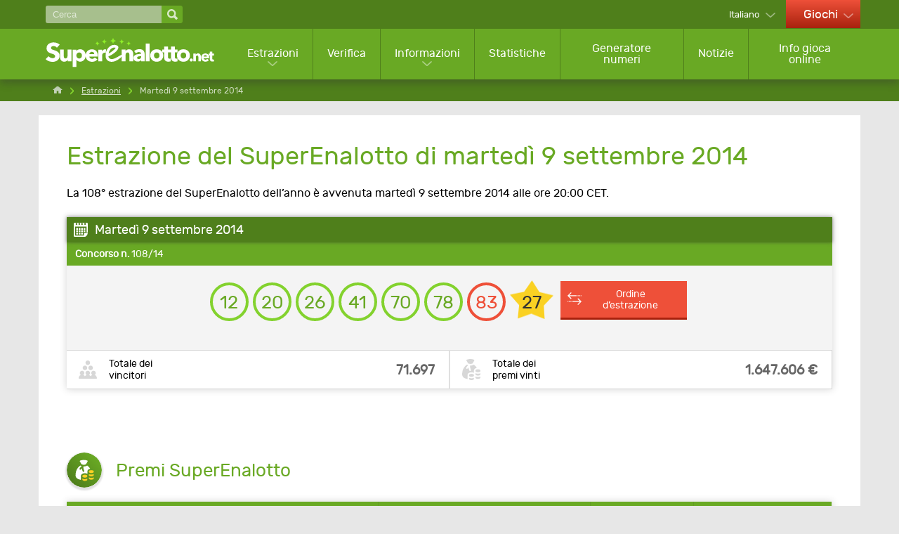

--- FILE ---
content_type: text/html; charset=utf-8
request_url: https://www.superenalotto.net/estrazioni/09-09-2014
body_size: 7885
content:

<!DOCTYPE html>
<html lang="it">
<head>

	<title>Estrazione SuperEnalotto: martedì 9 settembre (108/14)</title>
	<meta charset="utf-8">
	<meta name="description" content="Estrazione n. 108 del 2014. Scopri i numeri estratti, i premi e i vincitori dell’estrazione avvenuta martedì 9 settembre 2014 alle ore 20:00 CET.">
	<meta name="keywords" content="estrazione superenalotto martedì 9 settembre 2014, 9/9/2014, martedì, settembre, 2014, concorso 108">
	<meta name="theme-color" content="#FFFFFF">
	<meta name="apple-itunes-app" content="app-id=420406265">
	<meta name="author" content="SuperEnalotto.net">
	<meta name="format-detection" content="telephone=no">
	<meta name="HandheldFriendly" content="True">
	<meta name="viewport" content="width=device-width, initial-scale=1, maximum-scale=1">
	
	<link rel="alternate" hreflang="x-default" href="https://www.superenalotto.net/estrazioni/09-09-2014">
<link rel="alternate" hreflang="en" href="https://www.superenalotto.net/en/results/09-09-2014">
<link rel="alternate" hreflang="de" href="https://www.superenalotto.net/de/gewinnzahlen/09-09-2014">
<link rel="alternate" hreflang="es" href="https://www.superenalotto.net/es/resultados/09-09-2014">
<link rel="alternate" hreflang="fr" href="https://www.superenalotto.net/fr/resultats/09-09-2014">
<link rel="alternate" hreflang="zh" href="https://www.superenalotto.net/zh/kaijiang-jieguo/09-09-2014">
<link rel="alternate" hreflang="ru" href="https://www.superenalotto.net/ru/rezultaty/09-09-2014">

	
	
		<meta property="og:title" content="Estrazione SuperEnalotto: martedì 9 settembre (108/14)">
		<meta property="og:description" content="Estrazione n. 108 del 2014. Scopri i numeri estratti, i premi e i vincitori dell’estrazione avvenuta martedì 9 settembre 2014 alle ore 20:00 CET.">
		<meta property="og:type" content="website">
		<meta property="og:url" content="https://www.superenalotto.net/estrazioni/09-09-2014">
		<meta property="og:site_name" content="SuperEnalotto.net">
		<meta property="og:image" content="https://www.superenalotto.net/images/open-graph/facebook-shared-image.jpg">
	
	
	<link rel="apple-touch-icon" href="/apple-touch-icon.png">
	<link rel="shortcut icon" type="image/x-icon" href="/favicon.ico">
	<link rel="preload" href="/fonts/rubik-regular.woff2" as="font" crossorigin="anonymous">
	
	<style>
		@font-face {
			font-family: rubik; font-weight: 400; font-style: normal; font-display: swap;
			src: url(/fonts/rubik-regular.woff2) format("woff2"), url(/fonts/rubik-regular.woff) format("woff"), url(/fonts/rubik-regular.ttf) format("truetype");
		}
	</style>
	
	<link href="/css/styles?v=iHFvMjoh0HbhF_LMWQErULiYrVrMSiogqQ-qqVQLru01" rel="stylesheet"/>


	<script>
		function addLoadEvent(e){var t=window.onload;if(typeof window.onload!="function"){window.onload=e}else{window.onload=function(){if(t){t()}e()}}};
		function addResizeEvent(e){var t=window.onresize;if(typeof window.onresize!="function"){window.onresize=e}else{window.onresize=function(){if(t){t()}e()}}};
		function addScrollEvent(e){var t=window.onscroll;if(typeof window.onscroll!="function"){window.onscroll=e}else{window.onscroll=function(){if(t){t()}e()}}};
	</script>
	
	<link rel="amphtml" href="https://www.superenalotto.net/amp/estrazioni/09-09-2014">

	
	<script async src="https://www.googletagmanager.com/gtag/js?id=G-610L9KESM0"></script>
	<script>
		window.dataLayer=window.dataLayer||[];
		function gtag(){dataLayer.push(arguments);}
		gtag('js',new Date());
		gtag('config','G-610L9KESM0');
	</script>

</head>
<body>
	
	<header>

		
		
		<div class="top-bar">
			<div class="container">
				<div class="fx -bt -md">
				
					<div class="search-main">
						<form method="get" action="/ricerca" class="fx -md">
							<input type="text" name="addsearch" placeholder="Cerca" aria-label="Cerca" />
							<input type="submit" value="" aria-label="Cerca">
						</form>
					</div>
					
					<div class="fx">
					
						
							<div class="languages dropdown-box sub">
								<span>Italiano</span>
								<ul class="subMenu sm subLanguages">
									
											<li class="it"><a href="/estrazioni/09-09-2014" title="Visualizza questa pagina in italiano">Italiano</a></li>
										
											<li class="en"><a href="/en/results/09-09-2014" title="View this page in English">English</a></li>
										
											<li class="de"><a href="/de/gewinnzahlen/09-09-2014" title="Sehen Sie diese Seite auf Deutsch">Deutsch</a></li>
										
											<li class="es"><a href="/es/resultados/09-09-2014" title="Ver esta página en español">Español</a></li>
										
											<li class="fr"><a href="/fr/resultats/09-09-2014" title="Voir cette page en français">Français</a></li>
										
											<li class="zh"><a href="/zh/kaijiang-jieguo/09-09-2014" title="以中文查看此页面">中文</a></li>
										
											<li class="ru"><a href="/ru/rezultaty/09-09-2014" title="Посмотреть страницу на русском языке">Русский</a></li>
										
								</ul>
							</div>
						
							<div class="games-dropdown dropdown-box sub hidden-xs">
								<span>Giochi</span>
								<ul class="subMenu subLanguages">
									<li><a href="/slot" title="Le slot Machine più popolari">Slot</a></li>
									<li><a href="/gratta-e-vinci" title="Giochi a vincita immediata">Gratta e Vinci</a></li>
									<li><a href="/casino" title="I migliori giochi da casinò">Casinò</a></li>
								</ul>
							</div>
						

					</div>
					
				</div>
			</div>
		</div>

		<div class="second-bar clearFix">
			<div class="container">
				<div class="col-md-12 noMargin m-header">
					<nav>
						<div class="navOpen"><span></span></div>
						<div class="fx -md">
							<div class="m-search" id="m-search">
								<div>
									<span></span>
									<span></span>
								</div>
							</div>
							<a href="/" title="SuperEnalotto.net" id="logo" class="inline">
								<img src="/images/superenalotto-logo.svg" alt="SuperEnalotto.net" width="240" height="61" style="height: auto;">
							</a>
						</div>

						<div class="m-languages" id="m-languages">
							<img src="/images/flags/it.svg" alt="it" width="32" height="20">
						</div>

						<ul class="nav">
							
								<li class="sub sub-cols sub-results visible-xs">
									<span class="sub-casino-link">Giochi</span>
									<ul class="subMenu lg subMenu-cols">
										<li>
											<ul>
												<li><a href="/slot" title="Le slot Machine più popolari">Slot</a></li>
												<li><a href="/gratta-e-vinci" title="Giochi a vincita immediata">Gratta e Vinci</a></li>
												<li><a href="/casino" title="I migliori giochi da casinò">Casinò</a></li>
											</ul>
										</li>
									</ul>
								</li>
							
							<li class="sub sub-cols sub-results">
								<a href="/estrazioni" title="Estrazioni del SuperEnalotto">Estrazioni</a>
								<ul class="subMenu lg subMenu-cols">
									<li>
										<ul>
											<li class="title"><a href="/estrazioni" title="Estrazioni del SuperEnalotto">Ultime estrazioni</a></li>
											
												<li><a href="/estrazioni/31-01-2026" title="Risultati del SuperEnalotto di sabato 31 gennaio 2026">19/26 - sabato 31 gennaio 2026</a></li>
											
												<li><a href="/estrazioni/30-01-2026" title="Risultati del SuperEnalotto di venerdì 30 gennaio 2026">18/26 - venerdì 30 gennaio 2026</a></li>
											
												<li><a href="/estrazioni/29-01-2026" title="Risultati del SuperEnalotto di giovedì 29 gennaio 2026">17/26 - giovedì 29 gennaio 2026</a></li>
											
											<li><a href="/estrazioni-speciali" title="Estrazioni speciali del SuperEnalotto">Estrazioni speciali</a></li>
											<li><a href="/estrazioni/2026" title="Risultati del SuperEnalotto del 2026">Tutti i risultati</a></li>
										</ul>
									</li>
									<li>
										<ul>
											<li class="title">Estrazioni di altre lotterie</li>
											<li><a href="/sivincetutto/estrazioni" title="Consulta gli ultimi risultati del SiVinceTutto">SiVinceTutto</a></li>
											<li><a href="/lotto/estrazioni" title="Consulta gli ultimi risultati del Lotto">Lotto</a></li>
											<li><a href="/10elotto/estrazioni" title="Consulta gli ultimi risultati del 10eLotto">10eLotto</a></li>
											<li><a href="/millionday/estrazioni" title="Consulta gli ultimi risultati del MillionDay">MillionDay</a></li>
											<li><a href="/vincicasa/estrazioni" title="Consulta gli ultimi risultati del VinciCasa">VinciCasa</a></li>
											
												<li><a href="/play-your-date/estrazioni" title="Consulta gli ultimi risultati di Play Your Date">Play Your Date</a></li>
											
											<li><a href="/lotto/estrazioni" title="Consulta gli ultimi risultati del Simbolotto">Simbolotto</a></li>
											<li><a href="/eurojackpot/estrazioni" title="Consulta gli ultimi risultati dell’Eurojackpot">Eurojackpot</a></li>
											
												<li><a href="/lotteria-italia/estrazioni" title="Consulta gli ultimi estrazioni Lotteria Italia">Lotteria Italia</a></li>
											
										</ul>
									</li>
								</ul>
							</li>
							<li><a href="/verifica-vincite" title="Verifica biglietti del SuperEnalotto">Verifica</a></li>
							<li class="sub sub-cols">
								<a href="/informazioni" title="Informazioni sul SuperEnalotto">Informazioni</a>
								<div class="subMenu lg ">
									<ul class="subMenu-cols">
										<li>
											<ul>
												<li class="title">Giocare al SuperEnalotto</li>
												<li><a href="/come-giocare" title="Come si gioca al SuperEnalotto">Come si gioca</a></li>
												<li><a href="/probabilita-di-vincita" title="Consulta le probabilità di vincita e il valore medio dei premi per ciascuna categoria">Probabilità di vincita</a></li>
												<li><a href="/jolly" title="Jolly">Jolly</a></li>
												<li><a href="/superstar" title="SuperEnalotto SuperStar">SuperStar</a></li>
												<li><a href="/winbox" title="Informazioni sui premi WinBox">WinBox</a></li>
												<li><a href="/vincite-immediate" title="Informazioni sul vincite immediate del SuperEnalotto">Vincite immediate</a></li>
												<li><a href="/domande-frequenti" title="Scopri le risposte alle domande più frequenti sul SuperEnalotto">Domande frequenti</a></li>
												<li><a href="/premi" title="Scopri i premi che si possono vincere al SuperEnalotto">Premi</a></li>
												<li><a href="/vincitori" title="Consulta statistiche sui vincitori del SuperEnalotto">Vincitori</a></li>
												<li><a href="/estrazioni-riprogrammate" title="Scopri quali estrazioni del SuperEnalotto avverranno in una data diversa dal previsto">Estrazioni riprogrammate</a></li>
												
													<li><a href="/app" title="App sul SuperEnalotto">App SuperEnalotto</a></li>
												
											</ul>
										</li>
										<li>
											<ul>
												<li class="title">Hai vinto?</li>
												<li><a href="/verifica-vincite" title="Verifica biglietti del SuperEnalotto">Controlla il tuo biglietto</a></li>
												<li><a href="/come-riscuotere" title="Come si riscuote un premio vinto al SuperEnalotto">Come riscuotere</a></li>
												<li><a href="/tasse" title="Ritenute fiscali sul SuperEnalotto">Tasse</a></li>
												<li><a href="/truffe" title="Come identificare un tentativo di frode">Come identificare un tentativo di frode</a></li>
												<li><a href="/notorieta" title="Uscire allo scoperto o rimanere anonimi quando si vince al SuperEnalotto">Notorietà</a></li>
												<li><a href="/jackpot-vincite-record" title="Scopri i più alti jackpot mai vinti al SuperEnalotto">I più alti jackpot vinti</a></li>
											</ul>
										</li>
										<li>
											<ul>
												<li class="title">Suggerimenti e consigli</li>
												<li><a href="/suggerimenti" title="Scopri utili consigli sull’acquisto dei biglietti del SuperEnalotto">Suggerimenti e consigli</a></li>
												<li><a href="/sistemi-e-strategie" title="Sistemi e strategia a cui puoi ricorrere per provare ad aumentare le possibilità di vincere il jackpot">Sistemi e strategie</a></li>
												<li><a href="/giocate-di-gruppo" title="Giocate di gruppo">Giocate di gruppo</a></li>
												<li><a href="/sogni-e-numeri" title="Informazioni sull’interpretazione dei sogni in numeri da giocare">Sogni e numeri</a></li>
												<li><a href="/la-smorfia" title="Scopri la Smorfia e come utilizzarla">La smorfia</a></li>
											</ul>
										</li>
										<li>
											<ul>
												<li class="title">Altre lotterie</li>
												<li><a href="/sivincetutto" title="Informazioni sulla lotteria SiVinceTutto">SiVinceTutto</a></li>
												<li><a href="/lotto" title="Informazioni sul gioco del Lotto">Lotto</a></li>
												<li><a href="/10elotto" title="Informazioni sul gioco del 10eLotto">10eLotto</a></li>
												<li><a href="/millionday" title="Informazioni sul gioco del MillionDay">MillionDay</a></li>
												<li><a href="/vincicasa" title="Informazioni sulla lotteria VinciCasa">VinciCasa</a></li>
												
													<li><a href="/play-your-date" title="Informazioni sulla lotteria Play Your Date">Play Your Date</a></li>
													<li><a href="/simbolotto" title="Informazioni sulla lotteria Simbolotto">Simbolotto</a></li>
													<li><a href="/lotteria-italia" title="Informazioni sulla Lotteria Italia">Lotteria Italia</a></li>
												
													<li><a href="/lotteria-degli-scontrini" title="Lotteria degli scontrini">Lotteria degli scontrini</a></li>
												
												<li><a href="/eurojackpot" title="Informazioni sulla lotteria Eurojackpot">Eurojackpot</a></li>
												<li><a href="/win-for-life" title="Informazioni sulla lotteria Win for Life">Win For Life</a></li>
												<li><a href="/play-six" title="Informazioni sul gioco Play Six">Play Six</a></li>
												
													<li><a href="/superena-max" title="Informazioni sulla lotteria SuperEna Max">SuperEna Max</a></li>
												
											</ul>
										</li>
									</ul>
									<div class="subMenu-bottom">
										<a href="/informazioni" title="Informazioni sul SuperEnalotto">Visualizza tutte le pagine di informazione</a>
									</div>
								</div>
							</li>
							<li><a href="/statistiche" title="Statistiche del SuperEnalotto">Statistiche</a></li>
							<li><a href="/generatore-numeri" title="Generatore di numeri del SuperEnalotto">Generatore numeri</a></li>
							
								<li><a href="/notizie" title="Consulta le ultime notizie sul SuperEnalotto">Notizie</a></li>
							
							<li><a href="/gioca" title="Info gioca al SuperEnalotto">Info gioca online</a></li>
						</ul>

					</nav>

				</div>

			</div>

		</div>

	</header>
		
	
	
	<div id="app">
			

<div class="breadcrumbs">
	<ol class="breadcrumb container" itemscope="" itemtype="http://schema.org/BreadcrumbList">
		<li itemprop="itemListElement" itemscope="" itemtype="http://schema.org/ListItem">
			<meta itemprop="position" content="1">
			<a href="/" title="SuperEnalotto.net" itemprop="item">
				<span itemprop="name">Home</span>
			</a>
		</li>
		<li itemprop="itemListElement" itemscope="" itemtype="http://schema.org/ListItem">
			<meta itemprop="position" content="2">
			<a href="/estrazioni" title="Estrazioni del SuperEnalotto" itemprop="item">
				<span itemprop="name">Estrazioni</span>
			</a>
		</li>
		<li>Martedì 9 settembre 2014</li>
	</ol>
</div>

<div class="container">
	<div id="content">
	
		<h1>Estrazione del SuperEnalotto di martedì 9 settembre 2014</h1>
		<p>La 108° estrazione del SuperEnalotto dell’anno è avvenuta martedì 9 settembre 2014 alle ore 20:00 CET.</p>
		
		<table class="breakdownTable light">
			<thead>
				<tr>
					<th class="lefty" colspan="3">Martedì 9 settembre 2014</th>
				</tr>
			</thead>
			<tbody>
				<tr class="dateRow">
					<th class="lefty" colspan="3"><strong>Concorso n.</strong> 108/14</th>
				</tr>
				<tr>
					<td colspan="3" class="centre">
						<ul class="balls" id="ballsAscending">
							
								<li class="ball">12</li>
							
								<li class="ball">20</li>
							
								<li class="ball">26</li>
							
								<li class="ball">41</li>
							
								<li class="ball">70</li>
							
								<li class="ball">78</li>
							
								<li class="jolly">83</li>
							
								<li class="superstar">27</li>
							
						</ul>
						
							<ul class="balls" id="ballsDrawn" style="display: none;">
								
									<li class="ball">78</li>
								
									<li class="ball">41</li>
								
									<li class="ball">26</li>
								
									<li class="ball">20</li>
								
									<li class="ball">70</li>
								
									<li class="ball">12</li>
								
									<li class="superstar">27</li>
								
									<li class="jolly">83</li>
								
							</ul>
							<a href="javascript:void(0)" class="btn sm" id="switchLink" onclick="BallOrder(this); return false;" title="Visualizza i numeri in ordine d’estrazione">Ordine d’estrazione</a>
							<script>
								function BallOrder(obj) {
									if (!obj.drawn) {
										document.getElementById("ballsAscending").style.display = "none";
										document.getElementById("ballsDrawn").style.display = "";
										obj.innerHTML = "Ordine ascendente";
										obj.setAttribute("title","Visualizza i numeri in ordine ascendente");
										obj.drawn = true;
									} else {
										document.getElementById("ballsAscending").style.display = "";
										document.getElementById("ballsDrawn").style.display = "none";
										obj.innerHTML = "Ordine d’estrazione";
										obj.setAttribute("title","Visualizza i numeri in ordine d’estrazione");
										obj.drawn = false;
									}
								}
							</script>
						
					</td>
				</tr>
				
					<tr class="result-bottom">
						
							<td>
								<div class="box total-winners">
									<div class="elem1">Totale dei <br>vincitori</div>
									<div class="elem2">71.697</div>
								</div>
							</td>
						
							<td>
								<div class="box jackpot-amount">
									<div class="elem1">Totale dei <br>premi vinti</div>
									<div class="elem2">1.647.606 €</div>
								</div>
							</td>
						
					</tr>
				
			</tbody>
		</table>
		
		
		<div id="catchAll">
			<script data-cfasync="false" src="//bdv.bidvertiser.com/BidVertiser.dbm?pid=819241&bid=1958708"></script>
		</div>
	
		
		
		
			<section>

				
				
					<div class="title-icon">
						<img src="/images/icons/prize.svg" alt="Icon" width="50" height="50" loading="lazy">
						<h2>Premi SuperEnalotto</h2>
					</div>
					
					<table class="prize-breakdown">
						<thead>
							<tr>
								<th>Numeri indovinati</th>
								<th>Premio per vincitore</th>
								<th>Vincitori</th>
								<th>Montepremi</th>
							</tr>
						</thead>
						<tbody>
							
								<tr>
									<td>
										6 punti
										
											<img src="/images/balls/prize-14.svg" alt="Balls" width="258" height="36" loading="lazy">
										
									</td>
									<td>25.820.044,00 &euro;</td>
									<td>0</td>
									<td>0,00 &euro;</td>
								</tr>
							
								<tr>
									<td>
										5 punti + Jolly
										
											<img src="/images/balls/prize-17.svg" alt="Balls" width="258" height="36" loading="lazy">
										
									</td>
									<td>0,00 &euro;</td>
									<td>0</td>
									<td>0,00 &euro;</td>
								</tr>
							
								<tr>
									<td>
										5 punti
										
											<img src="/images/balls/prize-10.svg" alt="Balls" width="258" height="36" loading="lazy">
										
									</td>
									<td>105.258,61 &euro;</td>
									<td>2</td>
									<td>210.517,22 &euro;</td>
								</tr>
							
								<tr>
									<td>
										4 punti
										
											<img src="/images/balls/prize-7.svg" alt="Balls" width="258" height="36" loading="lazy">
										
									</td>
									<td>380,90 &euro;</td>
									<td>571</td>
									<td>217.493,90 &euro;</td>
								</tr>
							
								<tr>
									<td>
										3 punti
										
											<img src="/images/balls/prize-4.svg" alt="Balls" width="258" height="36" loading="lazy">
										
									</td>
									<td>17,91 &euro;</td>
									<td>23.897</td>
									<td>427.995,27 &euro;</td>
								</tr>
							
						</tbody>
					</table>
					
				
				
					<div class="title-icon">
						<img src="/images/icons/prize-star.svg" alt="Icon" width="50" height="50" loading="lazy">
						<h2>Premi SuperStar</h2>
					</div>
					
					<table class="prize-breakdown">
						<thead>
							<tr>
								<th>Numeri indovinati</th>
								<th>Premio per vincitore</th>
								<th>Vincitori</th>
								<th>Montepremi</th>
							</tr>
						</thead>
						<tbody>
							
								<tr>
									<td>
										5 punti + SuperStar
										
											<img src="/images/balls/prize-97.svg" alt="Balls" width="258" height="36" loading="lazy">
										
									</td>
									<td>0,00 &euro;</td>
									<td>0</td>
									<td>0,00 &euro;</td>
								</tr>
							
								<tr>
									<td>
										4 punti + SuperStar
										
											<img src="/images/balls/prize-98.svg" alt="Balls" width="258" height="36" loading="lazy">
										
									</td>
									<td>38.090,00 &euro;</td>
									<td>1</td>
									<td>38.090,00 &euro;</td>
								</tr>
							
								<tr>
									<td>
										3 punti + SuperStar
										
											<img src="/images/balls/prize-99.svg" alt="Balls" width="258" height="36" loading="lazy">
										
									</td>
									<td>1.791,00 &euro;</td>
									<td>135</td>
									<td>241.785,00 &euro;</td>
								</tr>
							
								<tr>
									<td>
										2 punti + SuperStar
										
											<img src="/images/balls/prize-100.svg" alt="Balls" width="258" height="36" loading="lazy">
										
									</td>
									<td>100,00 &euro;</td>
									<td>2.179</td>
									<td>217.900,00 &euro;</td>
								</tr>
							
								<tr>
									<td>
										1 punti + SuperStar
										
											<img src="/images/balls/prize-101.svg" alt="Balls" width="258" height="36" loading="lazy">
										
									</td>
									<td>10,00 &euro;</td>
									<td>13.853</td>
									<td>138.530,00 &euro;</td>
								</tr>
							
								<tr>
									<td>
										0 punti + SuperStar
										
											<img src="/images/balls/prize-102.svg" alt="Balls" width="258" height="36" loading="lazy">
										
									</td>
									<td>5,00 &euro;</td>
									<td>31.059</td>
									<td>155.295,00 &euro;</td>
								</tr>
							
						</tbody>
					</table>
					
				

			</section>
			
		
		
		<div class="alert yellow">
			<img src="/images/icons/alert-black.svg" alt="Alert" width="35" height="35" loading="lazy">
			
				<p>I premi del SuperEnalotto devono essere reclamati entro 90 giorni dalla data dell’estrazione, perciò le giocate acquistate per questa estrazione sono valide fino al giorno lunedì 8 dicembre 2014.</p>
			
		</div>
		
		
		
			<h2>Informazioni sul montepremi</h2>
		
			<table>
				<tbody>
					
						<tr>
							<td>Valore netto della raccolta del gioco (vendite dei biglietti per questa estrazione)</td>
							<td class="righty">1.403.448,08 €</td>
						</tr>
					
						<tr>
							<td>Tasse (Attribuzione da D.D: 2011/49938/Giochi/Ena del 16/12/11 art. 2 comma 2)</td>
							<td class="righty">13.962,50 €</td>
						</tr>
					
						<tr>
							<td>Riporto del jackpot dall’estrazione precedente</td>
							<td class="righty">25.539.355,10 €</td>
						</tr>
					
						<tr class="greyBg">
							<td><strong>Montepremi totale per questa estrazione</strong></td>
							<td class="righty"><strong>26.956.765,68 €</strong></td>
						</tr>
					
				</tbody>
			</table>
			
		
		
		<br>
		
		<div class="fx -bt">
			
				<a href="/estrazioni/06-09-2014" title="sabato 6 settembre 2014" class="btn red prev">Estrazione precedente</a>
			
				<a href="/estrazioni/11-09-2014" title="giovedì 11 settembre 2014" class="btn red next">Estrazione successiva</a>
			
		</div>

		<h2>Link correlati</h2>
		<ul>
			<li><a href="/verifica-vincite">Verifica automaticamente la tua giocata al SuperEnalotto</a></li>
			<li><a href="/premi">Scopri premi e vincitori per ciascuna categoria di premio</a></li>
			<li><a href="/jackpot-vincite-record">Scopri le più alte vincite del jackpot</a></li>
			<li><a href="/estrazioni/2014">Visualizza risultati precedent del SuperEnalotto per anno</a></li>
		</ul>

	</div>
</div>

		<footer class="clearFix">

			<div class="container">

				<div class="col-md-5">
					<div>
						<img src="/images/superenalotto-logo.svg" alt="SuperEnalotto.net" class="logo" width="200" height="35" style="height: auto;">
					</div>
					<div class="social">
						<span>Seguici su</span>
						<ul>
							<li><a href="https://www.facebook.com/superenalotto.net" title="SuperEnalotto.net Facebook"><img src="/images/template/icon-facebook.svg" alt="Facebook" width="45" height="45"></a></li>
							
						</ul>
					</div>&nbsp;
					<div class="social">
						<ul>
							
								<li class="logos">
									<a href="https://www.adm.gov.it/portale/" rel="nofollow noopener" target="_blank" title="Gioco Responsabile" style="text-decoration: none;">
										<img src="/images/template/aams.svg" alt="AAMS" width="49" height="39" style="width:49px; height: 39px; border-radius:4px;">
										<img src="/images/template/aams-logo.svg" alt="Gioco Responsabile" width="60" height="39" style="width: 60px; height: 39px; border-radius:4px;">
									</a>
								</li>
							
							<li class="logos"><img src="/images/template/18-plus.svg" alt="18 Plus" width="30" height="30" style="width: 30px; height: 30px;"></li>
						</ul>
					</div>
				</div>

				<div class="col-md-7">
					<p class="copyright">Copyright &copy; 2026 SuperEnalotto.net</p>
					<ul class="footerLinks lg">
						<li><a href="/contattaci" title="Contatta SuperEnalotto.net">Contattaci</a></li>
						<li><a href="/mappa-del-sito" title="Mappa del sito">Mappa del sito</a></li>
					</ul>
					<ul class="footerLinks">
						<li><a href="/en/privacy-policy" title="Informativa sulla privacy di SuperEnalotto.net" rel="nofollow">Tutela della privacy</a></li>
						<li><a href="/disclaimer" title="Disclaimer di SuperEnalotto.net">Disclaimer</a></li>
						<li><a href="/en/terms" title="Termini e Condizioni" rel="nofollow">Termini e Condizioni</a></li>
						<li class="noList"><a href="/en/cookie-policy" title="Informativa sui cookies di SuperEnalotto.net" rel="nofollow">Informativa sui cookies</a></li>
					</ul>
				</div>

			</div>

		</footer>
		
	</div>
	
	<script src="/js/functions?v=aZSI2fASo2t-WGDoJwuo5lmd22Fpm-GmkIjqCKn_q681"></script>

	<script src="/js/time-circles?v=0zkya5XFAtFIzEyknOsMzxbgsSRz94IH7uvSm_XOUN41"></script>

	
	
	
	

</body>
</html>

--- FILE ---
content_type: image/svg+xml
request_url: https://www.superenalotto.net/images/balls/prize-102.svg
body_size: 86
content:
<svg xmlns="http://www.w3.org/2000/svg" width="258" height="36" viewBox="0 0 258 36"><style>.st1{fill:none;stroke:#e6e6e6;stroke-width:4;stroke-linecap:round;stroke-linejoin:round;stroke-miterlimit:10}.st2{fill:#fad124}</style><circle class="st1" cx="18" cy="18" r="16"/><circle class="st1" cx="55" cy="18" r="16"/><circle class="st1" cx="92" cy="18" r="16"/><circle class="st1" cx="129" cy="18" r="16"/><circle class="st1" cx="166" cy="18" r="16"/><circle class="st1" cx="203" cy="18" r="16"/><path class="st2" d="M241 2.1l5.3 10.7 11.7 1.7-8.5 8.3 2 11.7L241 29l-10.5 5.5 2-11.7-8.5-8.3 11.7-1.7z"/></svg>

--- FILE ---
content_type: image/svg+xml
request_url: https://www.superenalotto.net/images/template/aams-logo.svg
body_size: 3454
content:
<svg xmlns="http://www.w3.org/2000/svg" width="46" height="30" viewBox="0 0 46 30"><defs><style>.a{fill:#fff;}.b{fill:#0067ab;}.c{fill:#00a551;}.d{fill:#ec1c24;}</style></defs><title>aams-logo_2</title><rect class="a" width="46" height="30"/><path class="b" d="M16.74,2.88a6.32,6.32,0,0,1,.92-.71l-.06-.24a1,1,0,0,0-.15-.38A.41.41,0,0,0,17,1.46a.56.56,0,0,0-.25.14.24.24,0,0,0-.08.24l0,.11,0,.1a.24.24,0,0,1,0,.24.27.27,0,0,1-.13.07.24.24,0,0,1-.21,0,.29.29,0,0,1-.11-.17.6.6,0,0,1,.14-.47A1.07,1.07,0,0,1,17,1.3a.79.79,0,0,1,.82.17,1.26,1.26,0,0,1,.24.54l.28,1.12a.77.77,0,0,0,.08.22.15.15,0,0,0,.18.08l.1,0,.12-.14,0,.15a.93.93,0,0,1-.15.22.59.59,0,0,1-.29.18.32.32,0,0,1-.31-.05A.57.57,0,0,1,18,3.48a2.71,2.71,0,0,1-.3.37,1,1,0,0,1-.45.27A.6.6,0,0,1,16.79,4a.59.59,0,0,1-.28-.39A.82.82,0,0,1,16.74,2.88Zm1-.57a2.67,2.67,0,0,0-.48.37.71.71,0,0,0-.26.67.44.44,0,0,0,.26.33.42.42,0,0,0,.26,0,.69.69,0,0,0,.33-.19.31.31,0,0,0,.11-.31Z"/><path class="b" d="M19.47,2.31a6.32,6.32,0,0,1,1-.58l0-.24a1,1,0,0,0-.1-.4.41.41,0,0,0-.43-.15.56.56,0,0,0-.27.1.24.24,0,0,0-.11.23.69.69,0,0,0,0,.11l0,.1a.24.24,0,0,1-.08.23.27.27,0,0,1-.14.05.24.24,0,0,1-.21-.06.29.29,0,0,1-.09-.18.6.6,0,0,1,.2-.45,1.07,1.07,0,0,1,.7-.3.79.79,0,0,1,.79.28,1.26,1.26,0,0,1,.17.57l.12,1.15a.77.77,0,0,0,0,.23.15.15,0,0,0,.17.11l.11,0L21.53,3l0,.16a.94.94,0,0,1-.18.2.59.59,0,0,1-.32.14.32.32,0,0,1-.3-.1.57.57,0,0,1-.13-.29,2.71,2.71,0,0,1-.34.32,1,1,0,0,1-.48.21.6.6,0,0,1-.45-.13A.59.59,0,0,1,19.12,3,.82.82,0,0,1,19.47,2.31Zm1-.43a2.67,2.67,0,0,0-.52.3.71.71,0,0,0-.36.62.44.44,0,0,0,.21.37.42.42,0,0,0,.26.05.69.69,0,0,0,.35-.14.31.31,0,0,0,.15-.29Z"/><path class="b" d="M21.62,3.21a.66.66,0,0,0,.3,0,.39.39,0,0,0,.14-.32l.13-1.48a.48.48,0,0,0,0-.29A.23.23,0,0,0,22,1h-.16V.9L22,.85l.38-.11.28-.08,0,0a.34.34,0,0,1,0,.05l0,.39A2.19,2.19,0,0,1,23.21.8a1,1,0,0,1,.43-.06.59.59,0,0,1,.45.24.88.88,0,0,1,.13.31,2.41,2.41,0,0,1,.4-.29,1,1,0,0,1,.57-.13.6.6,0,0,1,.59.43,1.89,1.89,0,0,1,0,.68l-.1,1.2a.34.34,0,0,0,.07.28.65.65,0,0,0,.32.12v.08l-1.3-.11V3.48a.56.56,0,0,0,.34-.07.47.47,0,0,0,.11-.31l.11-1.25a1.06,1.06,0,0,0,0-.42.41.41,0,0,0-.4-.27.66.66,0,0,0-.38.09,1.85,1.85,0,0,0-.28.21l-.13,1.48a.62.62,0,0,0,.05.36.42.42,0,0,0,.34.16v.08l-1.32-.11V3.35a.53.53,0,0,0,.36-.1.94.94,0,0,0,.12-.47L23.74,2a2.22,2.22,0,0,0,0-.62A.38.38,0,0,0,23.36,1a.68.68,0,0,0-.35.07,1.08,1.08,0,0,0-.32.23l-.14,1.6a.43.43,0,0,0,.05.3.48.48,0,0,0,.32.11V3.4l-1.31-.11Z"/><path class="b" d="M26.56,3l.09,0a1.51,1.51,0,0,0,0,.53.65.65,0,0,0,.48.47.47.47,0,0,0,.36,0,.41.41,0,0,0,.2-.27.43.43,0,0,0,0-.24.74.74,0,0,0-.19-.28l-.26-.26a1.87,1.87,0,0,1-.4-.51.68.68,0,0,1,0-.49.68.68,0,0,1,.36-.45.84.84,0,0,1,.62,0,1.15,1.15,0,0,1,.31.14l.18.11h.08l.05,0,.07,0-.2.78-.08,0a1.33,1.33,0,0,0,0-.46.58.58,0,0,0-.43-.42.41.41,0,0,0-.53.29q-.07.26.26.56l.31.3a1,1,0,0,1,.39.92.7.7,0,0,1-.39.47,1,1,0,0,1-.7,0A1.57,1.57,0,0,1,26.74,4l-.23-.12h-.06l-.05,0-.08,0Z"/><path class="c" d="M15.92,9.53a15.46,15.46,0,0,0-8.9,14H3.46A18.82,18.82,0,0,1,14.56,6.36Z"/><path class="d" d="M29.82,6.34A18.82,18.82,0,0,1,41,23.52H37.41a15.49,15.49,0,0,0-8.83-14Z"/><path class="a" d="M15.09,6.13a18.73,18.73,0,0,1,14.1-.05L27.81,9.24a14.92,14.92,0,0,0-11.34.05Z"/><path class="b" d="M37.18,23.76v-.23a15,15,0,1,0-29.94,0v.23h-4v-.23a19,19,0,1,1,37.95,0v.23Zm-15-15.84a15.2,15.2,0,0,1,10.91,4.61A15.61,15.61,0,0,1,37.63,23.3h3.09a18.52,18.52,0,0,0-37,0H6.79A15.59,15.59,0,0,1,11.3,12.52,15.21,15.21,0,0,1,22.21,7.92Z"/><path class="b" d="M18.56,23.55a3.6,3.6,0,0,1,7.19,0Z"/><path class="b" d="M22,20.33c.15.35-.18.84-.53,1h0A.88.88,0,0,1,20.34,21L13,3.58a.7.7,0,0,1,.36-.92h0a.7.7,0,0,1,.92.36Z"/><path class="b" d="M20,21.38a.88.88,0,0,1,.29,1.09h0c-.15.35-.64.68-1,.53L2,15.28a.7.7,0,0,1-.36-.92h0A.7.7,0,0,1,2.56,14Z"/><path class="b" d="M24.61,21.38a.88.88,0,0,0-.29,1.09h0c.15.35.64.68,1,.53l17.27-7.72a.7.7,0,0,0,.36-.92h0A.7.7,0,0,0,42,14Z"/><path class="b" d="M22.51,20.33c-.15.35.18.84.53,1h0A.88.88,0,0,0,24.13,21L31.44,3.58a.7.7,0,0,0-.36-.92h0a.7.7,0,0,0-.92.36Z"/><path class="b" d="M6.89,24.86l.31.08a.22.22,0,0,0,.15,0,.31.31,0,0,0,.07-.11h.11l0,1H7.46a1.87,1.87,0,0,0-.31-.53,1,1,0,0,0-.74-.3,1.13,1.13,0,0,0-.82.35,1.59,1.59,0,0,0-.35,1.16,1.46,1.46,0,0,0,.35,1,1.14,1.14,0,0,0,.87.37l.21,0,.22-.05a.65.65,0,0,0,.21-.1.16.16,0,0,0,0-.12v-.77q0-.28-.08-.35a.64.64,0,0,0-.34-.08v-.09H7.95v.09a.46.46,0,0,0-.24.06.37.37,0,0,0-.1.31v1q0,.09-.42.23a2.51,2.51,0,0,1-.8.14,1.78,1.78,0,0,1-1.19-.41,1.52,1.52,0,0,1-.54-1.22,1.67,1.67,0,0,1,.43-1.15,1.58,1.58,0,0,1,1.25-.53A2,2,0,0,1,6.89,24.86Z"/><path class="b" d="M8.21,27.94a.79.79,0,0,0,.38-.09q.09-.07.09-.34V25.36A.47.47,0,0,0,8.59,25a.67.67,0,0,0-.38-.09v-.09H9.63v.09a.67.67,0,0,0-.38.09.47.47,0,0,0-.09.34V27.5q0,.28.09.34a.79.79,0,0,0,.38.09V28H8.21Z"/><path class="b" d="M10.47,25.2a1.62,1.62,0,0,1,2.19,0,1.81,1.81,0,0,1,0,2.48,1.53,1.53,0,0,1-1.08.41,1.5,1.5,0,0,1-1.12-.46,1.65,1.65,0,0,1-.45-1.2A1.63,1.63,0,0,1,10.47,25.2Zm.36,2.36a.92.92,0,0,0,.74.36.93.93,0,0,0,.73-.35,1.73,1.73,0,0,0,.3-1.13,1.72,1.72,0,0,0-.31-1.14.93.93,0,0,0-.73-.35.92.92,0,0,0-.73.36,1.75,1.75,0,0,0-.3,1.13A1.75,1.75,0,0,0,10.83,27.56Z"/><path class="b" d="M15.73,24.86l.31.08a.24.24,0,0,0,.13,0,.2.2,0,0,0,.08-.12h.1l0,1.08h-.11a1.57,1.57,0,0,0-.25-.52,1,1,0,0,0-.8-.37,1,1,0,0,0-.83.4,1.72,1.72,0,0,0-.32,1.1,1.51,1.51,0,0,0,.34,1,1.08,1.08,0,0,0,.85.39,1.37,1.37,0,0,0,.69-.18,2.07,2.07,0,0,0,.4-.31l.09.09a1.62,1.62,0,0,1-.4.36,1.71,1.71,0,0,1-2.11-.24,1.63,1.63,0,0,1-.42-1.15A1.67,1.67,0,0,1,14,25.28a1.59,1.59,0,0,1,1.22-.5A2,2,0,0,1,15.73,24.86Z"/><path class="b" d="M17.35,25.2a1.62,1.62,0,0,1,2.19,0,1.81,1.81,0,0,1,0,2.48,1.53,1.53,0,0,1-1.08.41,1.5,1.5,0,0,1-1.12-.46,1.65,1.65,0,0,1-.45-1.2A1.63,1.63,0,0,1,17.35,25.2Zm.36,2.36a.92.92,0,0,0,.74.36.93.93,0,0,0,.73-.35,1.73,1.73,0,0,0,.3-1.13,1.72,1.72,0,0,0-.31-1.14.93.93,0,0,0-.73-.35.92.92,0,0,0-.73.36,1.75,1.75,0,0,0-.3,1.13A1.75,1.75,0,0,0,17.71,27.56Z"/><path class="b" d="M21.91,27.07a1.74,1.74,0,0,0,.28.52.88.88,0,0,0,.7.34.58.58,0,0,0,.39-.15.52.52,0,0,0,.17-.41.57.57,0,0,0-.17-.41,3,3,0,0,0-.47-.33l-.41-.26a1.43,1.43,0,0,1-.3-.24.74.74,0,0,1-.2-.5.82.82,0,0,1,.24-.61.88.88,0,0,1,.65-.24,1.31,1.31,0,0,1,.4.08l.27.08a.16.16,0,0,0,.12,0,.28.28,0,0,0,.05-.11h.09l.11,1h-.11a1.08,1.08,0,0,0-.38-.65.9.9,0,0,0-.52-.18.54.54,0,0,0-.35.12.39.39,0,0,0-.15.32.47.47,0,0,0,.11.32,1.45,1.45,0,0,0,.35.28l.43.26a2.2,2.2,0,0,1,.56.45.77.77,0,0,1,.16.49.81.81,0,0,1-.28.63,1,1,0,0,1-.72.25,1.38,1.38,0,0,1-.46-.09l-.28-.09a.12.12,0,0,0-.11.05.35.35,0,0,0,0,.12h-.11l-.15-1Z"/><path class="b" d="M24.44,27.94a.79.79,0,0,0,.38-.09q.09-.07.09-.34V25.36a.47.47,0,0,0-.09-.34.67.67,0,0,0-.38-.09v-.09h1.42v.09a.67.67,0,0,0-.38.09.47.47,0,0,0-.09.34V27.5q0,.28.09.34a.79.79,0,0,0,.38.09V28H24.44Z"/><path class="b" d="M28.39,24.86l.31.08a.24.24,0,0,0,.13,0,.2.2,0,0,0,.08-.12H29l0,1.08h-.11a1.57,1.57,0,0,0-.25-.52,1,1,0,0,0-.8-.37,1,1,0,0,0-.83.4,1.72,1.72,0,0,0-.32,1.1,1.51,1.51,0,0,0,.34,1,1.08,1.08,0,0,0,.85.39,1.37,1.37,0,0,0,.69-.18,2.07,2.07,0,0,0,.4-.31l.09.09a1.62,1.62,0,0,1-.4.36,1.71,1.71,0,0,1-2.11-.24,1.63,1.63,0,0,1-.42-1.15,1.67,1.67,0,0,1,.45-1.18,1.59,1.59,0,0,1,1.22-.5A2,2,0,0,1,28.39,24.86Z"/><path class="b" d="M30.8,24.84v.09a.65.65,0,0,0-.36.09.48.48,0,0,0-.08.34V26.9a1.37,1.37,0,0,0,.1.59.74.74,0,0,0,.73.39.81.81,0,0,0,.79-.39,1.56,1.56,0,0,0,.11-.68V25.54a.8.8,0,0,0-.1-.49.59.59,0,0,0-.37-.13v-.09h1.14v.09a.58.58,0,0,0-.38.14.85.85,0,0,0-.09.48V26.8a1.64,1.64,0,0,1-.15.78,1.37,1.37,0,0,1-2.14,0,1.47,1.47,0,0,1-.15-.72V25.36a.48.48,0,0,0-.08-.34.64.64,0,0,0-.35-.09v-.09Z"/><path class="b" d="M33,27.94a.57.57,0,0,0,.35-.11.66.66,0,0,0,.07-.38V25.36a.49.49,0,0,0-.08-.33.58.58,0,0,0-.34-.1v-.09h1.34a2,2,0,0,1,.7.11.74.74,0,0,1,.53.74.68.68,0,0,1-.23.55,1.29,1.29,0,0,1-.64.25l1,1.22a.66.66,0,0,0,.18.16.6.6,0,0,0,.23.07V28h-.79l-1.2-1.48h-.2v.95q0,.27.08.34a.67.67,0,0,0,.35.09V28H33Zm1.65-1.66a.6.6,0,0,0,.39-.6.58.58,0,0,0-.34-.58A1.2,1.2,0,0,0,34.2,25,.61.61,0,0,0,34,25s0,.07,0,.14v1.21A2.48,2.48,0,0,0,34.65,26.28Z"/><path class="b" d="M36.89,25.2a1.62,1.62,0,0,1,2.19,0,1.81,1.81,0,0,1,0,2.48,1.53,1.53,0,0,1-1.08.41,1.5,1.5,0,0,1-1.12-.46,1.65,1.65,0,0,1-.45-1.2A1.63,1.63,0,0,1,36.89,25.2Zm.36,2.36a.92.92,0,0,0,.74.36.93.93,0,0,0,.73-.35,1.73,1.73,0,0,0,.3-1.13,1.72,1.72,0,0,0-.31-1.14.93.93,0,0,0-.73-.35.92.92,0,0,0-.73.36,1.75,1.75,0,0,0-.3,1.13A1.75,1.75,0,0,0,37.25,27.56Z"/></svg>

--- FILE ---
content_type: image/svg+xml
request_url: https://www.superenalotto.net/images/balls/prize-99.svg
body_size: 124
content:
<svg xmlns="http://www.w3.org/2000/svg" width="258" height="36" viewBox="0 0 258 36"><style>.st0,.st1{fill:none;stroke:#69a924;stroke-width:4;stroke-linecap:round;stroke-linejoin:round;stroke-miterlimit:10}.st1{stroke:#e6e6e6}.st2{fill:#fad124}</style><circle class="st0" cx="18" cy="18" r="16"/><circle class="st0" cx="55" cy="18" r="16"/><circle class="st0" cx="92" cy="18" r="16"/><circle class="st1" cx="129" cy="18" r="16"/><circle class="st1" cx="166" cy="18" r="16"/><circle class="st1" cx="203" cy="18" r="16"/><path class="st2" d="M241 2.1l5.3 10.7 11.7 1.7-8.5 8.3 2 11.7L241 29l-10.5 5.5 2-11.7-8.5-8.3 11.7-1.7z"/></svg>

--- FILE ---
content_type: image/svg+xml
request_url: https://www.superenalotto.net/images/icons/star.svg
body_size: 6
content:
<svg xmlns="http://www.w3.org/2000/svg" width="145.6" height="138.5" viewBox="0 0 145.6 138.5"><style>.st0{fill:#69a924}</style><path class="st0" d="M72.8 114.8l-45 23.7 8.6-50.1L0 52.9l50.3-7.3L72.8 0l22.5 45.6 50.3 7.3-36.4 35.5 8.6 50.1z"/></svg>

--- FILE ---
content_type: image/svg+xml
request_url: https://www.superenalotto.net/images/template/18-plus.svg
body_size: 715
content:
<?xml version="1.0" encoding="utf-8"?>
<svg version="1.1" id="Layer_1" xmlns="http://www.w3.org/2000/svg" xmlns:xlink="http://www.w3.org/1999/xlink" x="0px" y="0px"
	 viewBox="0 0 30 30" style="enable-background:new 0 0 30 30;" width="30" height="30" xml:space="preserve">
<style type="text/css">
	.st0{fill:#FFFFFF;stroke:#FF0000;stroke-width:3;}
	.st1{enable-background:new    ;}
</style>
<title>18-plus</title>
<ellipse class="st0" cx="15" cy="15" rx="13.5" ry="13.2"/>
<g class="st1">
	<path d="M7.1,12.2H5.6V10h4.1v10.3H7.1V12.2z"/>
	<path d="M12.5,14.9c-1-0.4-1.6-1.2-1.6-2.3c0-0.4,0.1-0.8,0.3-1.2s0.4-0.7,0.7-0.9c0.3-0.3,0.7-0.5,1.1-0.6
		c0.4-0.1,0.9-0.2,1.4-0.2s1,0.1,1.4,0.2c0.4,0.1,0.8,0.3,1.1,0.6c0.3,0.3,0.5,0.6,0.7,0.9c0.2,0.4,0.3,0.7,0.3,1.2
		c0,0.3,0,0.5-0.1,0.7s-0.1,0.4-0.3,0.6c-0.1,0.2-0.3,0.3-0.5,0.5s-0.5,0.3-0.8,0.5c1.4,0.5,2.1,1.4,2.1,2.7c0,0.4-0.1,0.8-0.3,1.2
		c-0.2,0.4-0.5,0.7-0.8,1s-0.7,0.5-1.2,0.6c-0.5,0.2-1,0.2-1.5,0.2s-1-0.1-1.5-0.2c-0.5-0.2-0.9-0.4-1.2-0.6c-0.3-0.3-0.6-0.6-0.8-1
		s-0.3-0.8-0.3-1.2C10.5,16.3,11.2,15.4,12.5,14.9z M13.1,17.2c0,0.2,0,0.3,0.1,0.5s0.1,0.3,0.3,0.4c0.1,0.1,0.2,0.2,0.4,0.3
		s0.3,0.1,0.5,0.1s0.3,0,0.5-0.1s0.3-0.2,0.4-0.3c0.1-0.1,0.2-0.2,0.3-0.4c0.1-0.2,0.1-0.3,0.1-0.5c0-0.3-0.1-0.6-0.4-0.9
		c-0.2-0.2-0.5-0.4-0.8-0.4s-0.6,0.1-0.9,0.4C13.3,16.6,13.1,16.9,13.1,17.2z M13.2,12.6c0,0.3,0.1,0.6,0.3,0.8s0.5,0.3,0.8,0.3
		c0.2,0,0.3,0,0.4-0.1s0.2-0.1,0.3-0.3c0.1-0.1,0.2-0.2,0.2-0.4s0.1-0.3,0.1-0.4c0-0.3-0.1-0.6-0.3-0.8s-0.5-0.3-0.8-0.3
		s-0.6,0.1-0.8,0.3C13.3,12,13.2,12.3,13.2,12.6z"/>
	<path d="M17.8,14.3h2.7v-2.8h1.7v2.8H25v1.8h-2.7v2.8h-1.7v-2.8h-2.7L17.8,14.3L17.8,14.3z"/>
</g>
</svg>


--- FILE ---
content_type: image/svg+xml
request_url: https://www.superenalotto.net/images/icons/sort.svg
body_size: 66
content:
<svg xmlns="http://www.w3.org/2000/svg" width="91.4" height="81.8" viewBox="0 0 91.4 81.8"><style>.st0{fill:#fff}</style><path class="st0" d="M22 43.8l4.2-4.2-14.7-14.7h46.7v-6H11.5L26.2 4.2 22 0 0 21.9zm40.2-24.9h4v6h-4zm8 0h4v6h-4zm16 0h4v6h-4zm-8 0h4v6h-4zM69.5 38l-4.3 4.2 14.7 14.7H33.2v6h46.7L65.2 77.6l4.3 4.2 21.9-21.9zM25.2 56.9h4v6h-4zm-16 0h4v6h-4zm-8 0h4v6h-4zm16 0h4v6h-4z"/></svg>